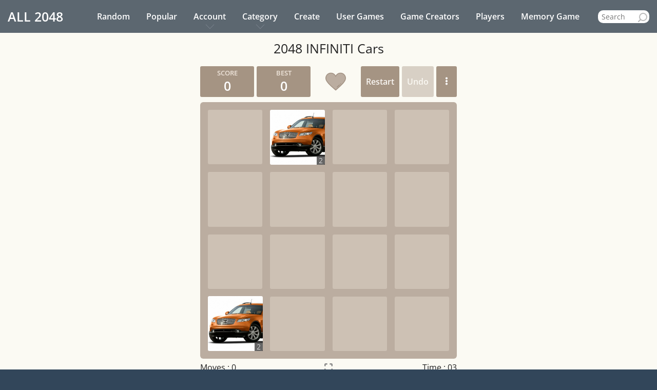

--- FILE ---
content_type: text/html; charset=UTF-8
request_url: https://all2048.com/infiniti-cars
body_size: 8411
content:
<!doctype html> <html lang="en"> <head> <meta charset="utf-8"> <meta name="viewport" content="width=device-width, initial-scale=1"> <meta name="csrf-token" content="Dxp6JMDjv9zDi66HSufn6O34osPn2AYYJSUy7Yum"> <title>2048 INFINITI Cars</title> <meta name="description" content="Play 2048 INFINITI Cars online with sound effects and UNDO feature. Use your arrow keys to move the tiles. When two tiles with the same image of INFINITI Cars touch, they get promoted!"> <meta name="keywords" content="2048 INFINITI Cars, INFINITI Cars, 2048, 2048 game"> <meta property="og:title" content="2048 INFINITI Cars"> <meta property="og:description" content="Play 2048 INFINITI Cars online with sound effects and UNDO feature. Use your arrow keys to move the tiles. When two tiles with the same image of INFINITI Cars touch, they get promoted!"> <meta property="og:url" content="https://all2048.com/infiniti-cars"> <meta property="og:type" content="website"> <meta property="og:image" content="https://all2048.com/media-files/games/133/infiniti-cars/ct689b59bd746b8.jpg"> <meta name="twitter:site" content="@all2048" /> <meta name="twitter:url" content="https://all2048.com/infiniti-cars" /> <meta name="twitter:title" content="2048 INFINITI Cars" /> <meta name="twitter:description" content="Play 2048 INFINITI Cars online with sound effects and UNDO feature. Use your arrow keys to move the tiles. When two tiles with the same image of INFINITI Cars touch, they get promoted!" /> <meta name="twitter:image" content="https://all2048.com/media-files/games/133/infiniti-cars/ct689b59bd746b8.jpg" /> <meta name="twitter:card" content="summary" /> <meta name="twitter:creator" content="@all2048" /> <link rel="canonical" href="https://all2048.com/infiniti-cars"> <link rel='shortcut icon' type='image/x-icon' href="https://all2048.com/assets/img/favicon.ico"> <style> @media(min-width:768px) { .header, .header-menu > ul > li > a { height: 64px; } } @media(max-width:767px) { .header{ height: 57px; } } </style> <link rel="stylesheet" href="https://all2048.com/assets/css/app.css?v=99"> <script type="application/ld+json"> [ { "@context":"https://schema.org", "@type":"SoftwareApplication", "name":"2048 INFINITI Cars", "url":"https://all2048.com/infiniti-cars", "description":"Play 2048 INFINITI Cars online with sound effects and UNDO feature. Use your arrow keys to move the tiles. When two tiles with the same image of INFINITI Cars touch, they get promoted!", "image":"https://all2048.com/media-files/games/133/infiniti-cars/ct689b59bd746b8.jpg", "inLanguage":"en-US", "author":{ "@type":"Organization", "name":"ALL 2048" }, "applicationCategory":"GameApplication", "operatingSystem":"any", "aggregateRating":{ "@type":"AggregateRating", "worstRating":1, "bestRating":5, "ratingValue":"4.15", "ratingCount":"11" }, "offers":{ "@type":"Offer", "category":"free", "price":0, "priceCurrency":"USD" }, "potentialAction":[ { "@type":"PlayAction", "name": "Play Game", "target":[ "https://all2048.com/infiniti-cars" ] } ] }, { "@context":"https://schema.org", "@type":"BreadcrumbList", "itemListElement":[ { "@type":"ListItem", "position":1, "name":"2048 INFINITI Cars", "item":"https://all2048.com/infiniti-cars" } ] }, { "@context":"https://schema.org", "@type":"WebSite", "url":"https://all2048.com", "name":"ALL 2048", "description":"Play 2048 games online", "potentialAction":[ { "@type":"SearchAction", "target":{ "@type":"EntryPoint", "urlTemplate":"https://all2048.com/search?query={search_term_string}" }, "query-input":"required name=search_term_string" } ], "inLanguage":"en-US" } ] </script> <script async src="https://pagead2.googlesyndication.com/pagead/js/adsbygoogle.js?client=ca-pub-9536735094240274" crossorigin="anonymous"></script> <style> @font-face {font-family: 'Open Sans';font-style: normal;font-weight: 300;font-stretch: 100%;src: url(https://fonts.gstatic.com/s/opensans/v40/memvYaGs126MiZpBA-UvWbX2vVnXBbObj2OVTSKmu1aB.woff2) format('woff2');unicode-range: U+0460-052F, U+1C80-1C88, U+20B4, U+2DE0-2DFF, U+A640-A69F, U+FE2E-FE2F;}@font-face {font-family: 'Open Sans';font-style: normal;font-weight: 300;font-stretch: 100%;src: url(https://fonts.gstatic.com/s/opensans/v40/memvYaGs126MiZpBA-UvWbX2vVnXBbObj2OVTSumu1aB.woff2) format('woff2');unicode-range: U+0301, U+0400-045F, U+0490-0491, U+04B0-04B1, U+2116;}@font-face {font-family: 'Open Sans';font-style: normal;font-weight: 300;font-stretch: 100%;src: url(https://fonts.gstatic.com/s/opensans/v40/memvYaGs126MiZpBA-UvWbX2vVnXBbObj2OVTSOmu1aB.woff2) format('woff2');unicode-range: U+1F00-1FFF;}@font-face {font-family: 'Open Sans';font-style: normal;font-weight: 300;font-stretch: 100%;src: url(https://fonts.gstatic.com/s/opensans/v40/memvYaGs126MiZpBA-UvWbX2vVnXBbObj2OVTSymu1aB.woff2) format('woff2');unicode-range: U+0370-0377, U+037A-037F, U+0384-038A, U+038C, U+038E-03A1, U+03A3-03FF;}@font-face {font-family: 'Open Sans';font-style: normal;font-weight: 300;font-stretch: 100%;src: url(https://fonts.gstatic.com/s/opensans/v40/memvYaGs126MiZpBA-UvWbX2vVnXBbObj2OVTS2mu1aB.woff2) format('woff2');unicode-range: U+0590-05FF, U+200C-2010, U+20AA, U+25CC, U+FB1D-FB4F;}@font-face {font-family: 'Open Sans';font-style: normal;font-weight: 300;font-stretch: 100%;src: url(https://fonts.gstatic.com/s/opensans/v40/memvYaGs126MiZpBA-UvWbX2vVnXBbObj2OVTVOmu1aB.woff2) format('woff2');unicode-range: U+0302-0303, U+0305, U+0307-0308, U+0330, U+0391-03A1, U+03A3-03A9, U+03B1-03C9, U+03D1, U+03D5-03D6, U+03F0-03F1, U+03F4-03F5, U+2034-2037, U+2057, U+20D0-20DC, U+20E1, U+20E5-20EF, U+2102, U+210A-210E, U+2110-2112, U+2115, U+2119-211D, U+2124, U+2128, U+212C-212D, U+212F-2131, U+2133-2138, U+213C-2140, U+2145-2149, U+2190, U+2192, U+2194-21AE, U+21B0-21E5, U+21F1-21F2, U+21F4-2211, U+2213-2214, U+2216-22FF, U+2308-230B, U+2310, U+2319, U+231C-2321, U+2336-237A, U+237C, U+2395, U+239B-23B6, U+23D0, U+23DC-23E1, U+2474-2475, U+25AF, U+25B3, U+25B7, U+25BD, U+25C1, U+25CA, U+25CC, U+25FB, U+266D-266F, U+27C0-27FF, U+2900-2AFF, U+2B0E-2B11, U+2B30-2B4C, U+2BFE, U+FF5B, U+FF5D, U+1D400-1D7FF, U+1EE00-1EEFF;}@font-face {font-family: 'Open Sans';font-style: normal;font-weight: 300;font-stretch: 100%;src: url(https://fonts.gstatic.com/s/opensans/v40/memvYaGs126MiZpBA-UvWbX2vVnXBbObj2OVTUGmu1aB.woff2) format('woff2');unicode-range: U+0001-000C, U+000E-001F, U+007F-009F, U+20DD-20E0, U+20E2-20E4, U+2150-218F, U+2190, U+2192, U+2194-2199, U+21AF, U+21E6-21F0, U+21F3, U+2218-2219, U+2299, U+22C4-22C6, U+2300-243F, U+2440-244A, U+2460-24FF, U+25A0-27BF, U+2800-28FF, U+2921-2922, U+2981, U+29BF, U+29EB, U+2B00-2BFF, U+4DC0-4DFF, U+FFF9-FFFB, U+10140-1018E, U+10190-1019C, U+101A0, U+101D0-101FD, U+102E0-102FB, U+10E60-10E7E, U+1D2C0-1D2D3, U+1D2E0-1D37F, U+1F000-1F0FF, U+1F100-1F1AD, U+1F1E6-1F1FF, U+1F30D-1F30F, U+1F315, U+1F31C, U+1F31E, U+1F320-1F32C, U+1F336, U+1F378, U+1F37D, U+1F382, U+1F393-1F39F, U+1F3A7-1F3A8, U+1F3AC-1F3AF, U+1F3C2, U+1F3C4-1F3C6, U+1F3CA-1F3CE, U+1F3D4-1F3E0, U+1F3ED, U+1F3F1-1F3F3, U+1F3F5-1F3F7, U+1F408, U+1F415, U+1F41F, U+1F426, U+1F43F, U+1F441-1F442, U+1F444, U+1F446-1F449, U+1F44C-1F44E, U+1F453, U+1F46A, U+1F47D, U+1F4A3, U+1F4B0, U+1F4B3, U+1F4B9, U+1F4BB, U+1F4BF, U+1F4C8-1F4CB, U+1F4D6, U+1F4DA, U+1F4DF, U+1F4E3-1F4E6, U+1F4EA-1F4ED, U+1F4F7, U+1F4F9-1F4FB, U+1F4FD-1F4FE, U+1F503, U+1F507-1F50B, U+1F50D, U+1F512-1F513, U+1F53E-1F54A, U+1F54F-1F5FA, U+1F610, U+1F650-1F67F, U+1F687, U+1F68D, U+1F691, U+1F694, U+1F698, U+1F6AD, U+1F6B2, U+1F6B9-1F6BA, U+1F6BC, U+1F6C6-1F6CF, U+1F6D3-1F6D7, U+1F6E0-1F6EA, U+1F6F0-1F6F3, U+1F6F7-1F6FC, U+1F700-1F7FF, U+1F800-1F80B, U+1F810-1F847, U+1F850-1F859, U+1F860-1F887, U+1F890-1F8AD, U+1F8B0-1F8B1, U+1F900-1F90B, U+1F93B, U+1F946, U+1F984, U+1F996, U+1F9E9, U+1FA00-1FA6F, U+1FA70-1FA7C, U+1FA80-1FA88, U+1FA90-1FABD, U+1FABF-1FAC5, U+1FACE-1FADB, U+1FAE0-1FAE8, U+1FAF0-1FAF8, U+1FB00-1FBFF;}@font-face {font-family: 'Open Sans';font-style: normal;font-weight: 300;font-stretch: 100%;src: url(https://fonts.gstatic.com/s/opensans/v40/memvYaGs126MiZpBA-UvWbX2vVnXBbObj2OVTSCmu1aB.woff2) format('woff2');unicode-range: U+0102-0103, U+0110-0111, U+0128-0129, U+0168-0169, U+01A0-01A1, U+01AF-01B0, U+0300-0301, U+0303-0304, U+0308-0309, U+0323, U+0329, U+1EA0-1EF9, U+20AB;}@font-face {font-family: 'Open Sans';font-style: normal;font-weight: 300;font-stretch: 100%;src: url(https://fonts.gstatic.com/s/opensans/v40/memvYaGs126MiZpBA-UvWbX2vVnXBbObj2OVTSGmu1aB.woff2) format('woff2');unicode-range: U+0100-02AF, U+0304, U+0308, U+0329, U+1E00-1E9F, U+1EF2-1EFF, U+2020, U+20A0-20AB, U+20AD-20C0, U+2113, U+2C60-2C7F, U+A720-A7FF;}@font-face {font-family: 'Open Sans';font-style: normal;font-weight: 300;font-stretch: 100%;src: url(https://fonts.gstatic.com/s/opensans/v40/memvYaGs126MiZpBA-UvWbX2vVnXBbObj2OVTS-muw.woff2) format('woff2');unicode-range: U+0000-00FF, U+0131, U+0152-0153, U+02BB-02BC, U+02C6, U+02DA, U+02DC, U+0304, U+0308, U+0329, U+2000-206F, U+2074, U+20AC, U+2122, U+2191, U+2193, U+2212, U+2215, U+FEFF, U+FFFD;}@font-face {font-family: 'Open Sans';font-style: normal;font-weight: 400;font-stretch: 100%;src: url(https://fonts.gstatic.com/s/opensans/v40/memvYaGs126MiZpBA-UvWbX2vVnXBbObj2OVTSKmu1aB.woff2) format('woff2');unicode-range: U+0460-052F, U+1C80-1C88, U+20B4, U+2DE0-2DFF, U+A640-A69F, U+FE2E-FE2F;}@font-face {font-family: 'Open Sans';font-style: normal;font-weight: 400;font-stretch: 100%;src: url(https://fonts.gstatic.com/s/opensans/v40/memvYaGs126MiZpBA-UvWbX2vVnXBbObj2OVTSumu1aB.woff2) format('woff2');unicode-range: U+0301, U+0400-045F, U+0490-0491, U+04B0-04B1, U+2116;}@font-face {font-family: 'Open Sans';font-style: normal;font-weight: 400;font-stretch: 100%;src: url(https://fonts.gstatic.com/s/opensans/v40/memvYaGs126MiZpBA-UvWbX2vVnXBbObj2OVTSOmu1aB.woff2) format('woff2');unicode-range: U+1F00-1FFF;}@font-face {font-family: 'Open Sans';font-style: normal;font-weight: 400;font-stretch: 100%;src: url(https://fonts.gstatic.com/s/opensans/v40/memvYaGs126MiZpBA-UvWbX2vVnXBbObj2OVTSymu1aB.woff2) format('woff2');unicode-range: U+0370-0377, U+037A-037F, U+0384-038A, U+038C, U+038E-03A1, U+03A3-03FF;}@font-face {font-family: 'Open Sans';font-style: normal;font-weight: 400;font-stretch: 100%;src: url(https://fonts.gstatic.com/s/opensans/v40/memvYaGs126MiZpBA-UvWbX2vVnXBbObj2OVTS2mu1aB.woff2) format('woff2');unicode-range: U+0590-05FF, U+200C-2010, U+20AA, U+25CC, U+FB1D-FB4F;}@font-face {font-family: 'Open Sans';font-style: normal;font-weight: 400;font-stretch: 100%;src: url(https://fonts.gstatic.com/s/opensans/v40/memvYaGs126MiZpBA-UvWbX2vVnXBbObj2OVTVOmu1aB.woff2) format('woff2');unicode-range: U+0302-0303, U+0305, U+0307-0308, U+0330, U+0391-03A1, U+03A3-03A9, U+03B1-03C9, U+03D1, U+03D5-03D6, U+03F0-03F1, U+03F4-03F5, U+2034-2037, U+2057, U+20D0-20DC, U+20E1, U+20E5-20EF, U+2102, U+210A-210E, U+2110-2112, U+2115, U+2119-211D, U+2124, U+2128, U+212C-212D, U+212F-2131, U+2133-2138, U+213C-2140, U+2145-2149, U+2190, U+2192, U+2194-21AE, U+21B0-21E5, U+21F1-21F2, U+21F4-2211, U+2213-2214, U+2216-22FF, U+2308-230B, U+2310, U+2319, U+231C-2321, U+2336-237A, U+237C, U+2395, U+239B-23B6, U+23D0, U+23DC-23E1, U+2474-2475, U+25AF, U+25B3, U+25B7, U+25BD, U+25C1, U+25CA, U+25CC, U+25FB, U+266D-266F, U+27C0-27FF, U+2900-2AFF, U+2B0E-2B11, U+2B30-2B4C, U+2BFE, U+FF5B, U+FF5D, U+1D400-1D7FF, U+1EE00-1EEFF;}@font-face {font-family: 'Open Sans';font-style: normal;font-weight: 400;font-stretch: 100%;src: url(https://fonts.gstatic.com/s/opensans/v40/memvYaGs126MiZpBA-UvWbX2vVnXBbObj2OVTUGmu1aB.woff2) format('woff2');unicode-range: U+0001-000C, U+000E-001F, U+007F-009F, U+20DD-20E0, U+20E2-20E4, U+2150-218F, U+2190, U+2192, U+2194-2199, U+21AF, U+21E6-21F0, U+21F3, U+2218-2219, U+2299, U+22C4-22C6, U+2300-243F, U+2440-244A, U+2460-24FF, U+25A0-27BF, U+2800-28FF, U+2921-2922, U+2981, U+29BF, U+29EB, U+2B00-2BFF, U+4DC0-4DFF, U+FFF9-FFFB, U+10140-1018E, U+10190-1019C, U+101A0, U+101D0-101FD, U+102E0-102FB, U+10E60-10E7E, U+1D2C0-1D2D3, U+1D2E0-1D37F, U+1F000-1F0FF, U+1F100-1F1AD, U+1F1E6-1F1FF, U+1F30D-1F30F, U+1F315, U+1F31C, U+1F31E, U+1F320-1F32C, U+1F336, U+1F378, U+1F37D, U+1F382, U+1F393-1F39F, U+1F3A7-1F3A8, U+1F3AC-1F3AF, U+1F3C2, U+1F3C4-1F3C6, U+1F3CA-1F3CE, U+1F3D4-1F3E0, U+1F3ED, U+1F3F1-1F3F3, U+1F3F5-1F3F7, U+1F408, U+1F415, U+1F41F, U+1F426, U+1F43F, U+1F441-1F442, U+1F444, U+1F446-1F449, U+1F44C-1F44E, U+1F453, U+1F46A, U+1F47D, U+1F4A3, U+1F4B0, U+1F4B3, U+1F4B9, U+1F4BB, U+1F4BF, U+1F4C8-1F4CB, U+1F4D6, U+1F4DA, U+1F4DF, U+1F4E3-1F4E6, U+1F4EA-1F4ED, U+1F4F7, U+1F4F9-1F4FB, U+1F4FD-1F4FE, U+1F503, U+1F507-1F50B, U+1F50D, U+1F512-1F513, U+1F53E-1F54A, U+1F54F-1F5FA, U+1F610, U+1F650-1F67F, U+1F687, U+1F68D, U+1F691, U+1F694, U+1F698, U+1F6AD, U+1F6B2, U+1F6B9-1F6BA, U+1F6BC, U+1F6C6-1F6CF, U+1F6D3-1F6D7, U+1F6E0-1F6EA, U+1F6F0-1F6F3, U+1F6F7-1F6FC, U+1F700-1F7FF, U+1F800-1F80B, U+1F810-1F847, U+1F850-1F859, U+1F860-1F887, U+1F890-1F8AD, U+1F8B0-1F8B1, U+1F900-1F90B, U+1F93B, U+1F946, U+1F984, U+1F996, U+1F9E9, U+1FA00-1FA6F, U+1FA70-1FA7C, U+1FA80-1FA88, U+1FA90-1FABD, U+1FABF-1FAC5, U+1FACE-1FADB, U+1FAE0-1FAE8, U+1FAF0-1FAF8, U+1FB00-1FBFF;}@font-face {font-family: 'Open Sans';font-style: normal;font-weight: 400;font-stretch: 100%;src: url(https://fonts.gstatic.com/s/opensans/v40/memvYaGs126MiZpBA-UvWbX2vVnXBbObj2OVTSCmu1aB.woff2) format('woff2');unicode-range: U+0102-0103, U+0110-0111, U+0128-0129, U+0168-0169, U+01A0-01A1, U+01AF-01B0, U+0300-0301, U+0303-0304, U+0308-0309, U+0323, U+0329, U+1EA0-1EF9, U+20AB;}@font-face {font-family: 'Open Sans';font-style: normal;font-weight: 400;font-stretch: 100%;src: url(https://fonts.gstatic.com/s/opensans/v40/memvYaGs126MiZpBA-UvWbX2vVnXBbObj2OVTSGmu1aB.woff2) format('woff2');unicode-range: U+0100-02AF, U+0304, U+0308, U+0329, U+1E00-1E9F, U+1EF2-1EFF, U+2020, U+20A0-20AB, U+20AD-20C0, U+2113, U+2C60-2C7F, U+A720-A7FF;}@font-face {font-family: 'Open Sans';font-style: normal;font-weight: 400;font-stretch: 100%;src: url(https://fonts.gstatic.com/s/opensans/v40/memvYaGs126MiZpBA-UvWbX2vVnXBbObj2OVTS-muw.woff2) format('woff2');unicode-range: U+0000-00FF, U+0131, U+0152-0153, U+02BB-02BC, U+02C6, U+02DA, U+02DC, U+0304, U+0308, U+0329, U+2000-206F, U+2074, U+20AC, U+2122, U+2191, U+2193, U+2212, U+2215, U+FEFF, U+FFFD;}@font-face {font-family: 'Open Sans';font-style: normal;font-weight: 600;font-stretch: 100%;src: url(https://fonts.gstatic.com/s/opensans/v40/memvYaGs126MiZpBA-UvWbX2vVnXBbObj2OVTSKmu1aB.woff2) format('woff2');unicode-range: U+0460-052F, U+1C80-1C88, U+20B4, U+2DE0-2DFF, U+A640-A69F, U+FE2E-FE2F;}@font-face {font-family: 'Open Sans';font-style: normal;font-weight: 600;font-stretch: 100%;src: url(https://fonts.gstatic.com/s/opensans/v40/memvYaGs126MiZpBA-UvWbX2vVnXBbObj2OVTSumu1aB.woff2) format('woff2');unicode-range: U+0301, U+0400-045F, U+0490-0491, U+04B0-04B1, U+2116;}@font-face {font-family: 'Open Sans';font-style: normal;font-weight: 600;font-stretch: 100%;src: url(https://fonts.gstatic.com/s/opensans/v40/memvYaGs126MiZpBA-UvWbX2vVnXBbObj2OVTSOmu1aB.woff2) format('woff2');unicode-range: U+1F00-1FFF;}@font-face {font-family: 'Open Sans';font-style: normal;font-weight: 600;font-stretch: 100%;src: url(https://fonts.gstatic.com/s/opensans/v40/memvYaGs126MiZpBA-UvWbX2vVnXBbObj2OVTSymu1aB.woff2) format('woff2');unicode-range: U+0370-0377, U+037A-037F, U+0384-038A, U+038C, U+038E-03A1, U+03A3-03FF;}@font-face {font-family: 'Open Sans';font-style: normal;font-weight: 600;font-stretch: 100%;src: url(https://fonts.gstatic.com/s/opensans/v40/memvYaGs126MiZpBA-UvWbX2vVnXBbObj2OVTS2mu1aB.woff2) format('woff2');unicode-range: U+0590-05FF, U+200C-2010, U+20AA, U+25CC, U+FB1D-FB4F;}@font-face {font-family: 'Open Sans';font-style: normal;font-weight: 600;font-stretch: 100%;src: url(https://fonts.gstatic.com/s/opensans/v40/memvYaGs126MiZpBA-UvWbX2vVnXBbObj2OVTVOmu1aB.woff2) format('woff2');unicode-range: U+0302-0303, U+0305, U+0307-0308, U+0330, U+0391-03A1, U+03A3-03A9, U+03B1-03C9, U+03D1, U+03D5-03D6, U+03F0-03F1, U+03F4-03F5, U+2034-2037, U+2057, U+20D0-20DC, U+20E1, U+20E5-20EF, U+2102, U+210A-210E, U+2110-2112, U+2115, U+2119-211D, U+2124, U+2128, U+212C-212D, U+212F-2131, U+2133-2138, U+213C-2140, U+2145-2149, U+2190, U+2192, U+2194-21AE, U+21B0-21E5, U+21F1-21F2, U+21F4-2211, U+2213-2214, U+2216-22FF, U+2308-230B, U+2310, U+2319, U+231C-2321, U+2336-237A, U+237C, U+2395, U+239B-23B6, U+23D0, U+23DC-23E1, U+2474-2475, U+25AF, U+25B3, U+25B7, U+25BD, U+25C1, U+25CA, U+25CC, U+25FB, U+266D-266F, U+27C0-27FF, U+2900-2AFF, U+2B0E-2B11, U+2B30-2B4C, U+2BFE, U+FF5B, U+FF5D, U+1D400-1D7FF, U+1EE00-1EEFF;}@font-face {font-family: 'Open Sans';font-style: normal;font-weight: 600;font-stretch: 100%;src: url(https://fonts.gstatic.com/s/opensans/v40/memvYaGs126MiZpBA-UvWbX2vVnXBbObj2OVTUGmu1aB.woff2) format('woff2');unicode-range: U+0001-000C, U+000E-001F, U+007F-009F, U+20DD-20E0, U+20E2-20E4, U+2150-218F, U+2190, U+2192, U+2194-2199, U+21AF, U+21E6-21F0, U+21F3, U+2218-2219, U+2299, U+22C4-22C6, U+2300-243F, U+2440-244A, U+2460-24FF, U+25A0-27BF, U+2800-28FF, U+2921-2922, U+2981, U+29BF, U+29EB, U+2B00-2BFF, U+4DC0-4DFF, U+FFF9-FFFB, U+10140-1018E, U+10190-1019C, U+101A0, U+101D0-101FD, U+102E0-102FB, U+10E60-10E7E, U+1D2C0-1D2D3, U+1D2E0-1D37F, U+1F000-1F0FF, U+1F100-1F1AD, U+1F1E6-1F1FF, U+1F30D-1F30F, U+1F315, U+1F31C, U+1F31E, U+1F320-1F32C, U+1F336, U+1F378, U+1F37D, U+1F382, U+1F393-1F39F, U+1F3A7-1F3A8, U+1F3AC-1F3AF, U+1F3C2, U+1F3C4-1F3C6, U+1F3CA-1F3CE, U+1F3D4-1F3E0, U+1F3ED, U+1F3F1-1F3F3, U+1F3F5-1F3F7, U+1F408, U+1F415, U+1F41F, U+1F426, U+1F43F, U+1F441-1F442, U+1F444, U+1F446-1F449, U+1F44C-1F44E, U+1F453, U+1F46A, U+1F47D, U+1F4A3, U+1F4B0, U+1F4B3, U+1F4B9, U+1F4BB, U+1F4BF, U+1F4C8-1F4CB, U+1F4D6, U+1F4DA, U+1F4DF, U+1F4E3-1F4E6, U+1F4EA-1F4ED, U+1F4F7, U+1F4F9-1F4FB, U+1F4FD-1F4FE, U+1F503, U+1F507-1F50B, U+1F50D, U+1F512-1F513, U+1F53E-1F54A, U+1F54F-1F5FA, U+1F610, U+1F650-1F67F, U+1F687, U+1F68D, U+1F691, U+1F694, U+1F698, U+1F6AD, U+1F6B2, U+1F6B9-1F6BA, U+1F6BC, U+1F6C6-1F6CF, U+1F6D3-1F6D7, U+1F6E0-1F6EA, U+1F6F0-1F6F3, U+1F6F7-1F6FC, U+1F700-1F7FF, U+1F800-1F80B, U+1F810-1F847, U+1F850-1F859, U+1F860-1F887, U+1F890-1F8AD, U+1F8B0-1F8B1, U+1F900-1F90B, U+1F93B, U+1F946, U+1F984, U+1F996, U+1F9E9, U+1FA00-1FA6F, U+1FA70-1FA7C, U+1FA80-1FA88, U+1FA90-1FABD, U+1FABF-1FAC5, U+1FACE-1FADB, U+1FAE0-1FAE8, U+1FAF0-1FAF8, U+1FB00-1FBFF;}@font-face {font-family: 'Open Sans';font-style: normal;font-weight: 600;font-stretch: 100%;src: url(https://fonts.gstatic.com/s/opensans/v40/memvYaGs126MiZpBA-UvWbX2vVnXBbObj2OVTSCmu1aB.woff2) format('woff2');unicode-range: U+0102-0103, U+0110-0111, U+0128-0129, U+0168-0169, U+01A0-01A1, U+01AF-01B0, U+0300-0301, U+0303-0304, U+0308-0309, U+0323, U+0329, U+1EA0-1EF9, U+20AB;}@font-face {font-family: 'Open Sans';font-style: normal;font-weight: 600;font-stretch: 100%;src: url(https://fonts.gstatic.com/s/opensans/v40/memvYaGs126MiZpBA-UvWbX2vVnXBbObj2OVTSGmu1aB.woff2) format('woff2');unicode-range: U+0100-02AF, U+0304, U+0308, U+0329, U+1E00-1E9F, U+1EF2-1EFF, U+2020, U+20A0-20AB, U+20AD-20C0, U+2113, U+2C60-2C7F, U+A720-A7FF;}@font-face {font-family: 'Open Sans';font-style: normal;font-weight: 600;font-stretch: 100%;src: url(https://fonts.gstatic.com/s/opensans/v40/memvYaGs126MiZpBA-UvWbX2vVnXBbObj2OVTS-muw.woff2) format('woff2');unicode-range: U+0000-00FF, U+0131, U+0152-0153, U+02BB-02BC, U+02C6, U+02DA, U+02DC, U+0304, U+0308, U+0329, U+2000-206F, U+2074, U+20AC, U+2122, U+2191, U+2193, U+2212, U+2215, U+FEFF, U+FFFD;} </style> </head> <body> <header class="header" id="headerContent"> <div class="header-inner"> <div class="logo" id="logoAnchor"> <a href="https://all2048.com"><span>ALL</span> <strong>2048</strong></a> </div> <div class="header-nav-wrapper" id="headerNavWrapper"> <nav id="headerNav" class="header-menu vertical-menu-close"> <ul class="nav-menu list-unstyled"> <li><a href="https://all2048.com/random-2048">Random <span class="hod">Game</span></a></li> <li><a href="https://all2048.com/popular-games">Popular <span class="hod">2048 Games</span></a></li> <li class="has-dropdown"> <a href="javascript:void(0);" role="button" onclick="dropDown(this)">Account</a> <ul> <li><a href="https://all2048.com/login">Login</a></li> <li><a href="https://all2048.com/register">Register</a></li> </ul> </li> <li class="has-dropdown"> <a href="javascript:void(0);" role="button" onclick="dropDown(this)">Category</a> <ul> <li> <a href="https://all2048.com/category/aesthetics">Aesthetics</a> </li> <li class="has-subcategory "> <a href="https://all2048.com/category/animal">Animal</a> <span class="child-indicator noselect" role="button" onclick="dropDown(this)">+</span> <ul> <li> <a href="https://all2048.com/category/cat">Cat</a> </li> <li> <a href="https://all2048.com/category/dog">Dog</a> </li> </ul> </li> <li> <a href="https://all2048.com/category/brands">Brands</a> </li> <li class="has-subcategory "> <a href="https://all2048.com/category/celebrity">Celebrity</a> <span class="child-indicator noselect" role="button" onclick="dropDown(this)">+</span> <ul> <li> <a href="https://all2048.com/category/actor">Actor</a> </li> <li> <a href="https://all2048.com/category/band">Band</a> </li> <li> <a href="https://all2048.com/category/player">Player</a> </li> <li> <a href="https://all2048.com/category/rapper">Rapper</a> </li> <li> <a href="https://all2048.com/category/singer">Singer</a> </li> <li> <a href="https://all2048.com/category/tiktoker">Tiktoker</a> </li> </ul> </li> <li class="has-subcategory "> <a href="https://all2048.com/category/characters">Characters</a> <span class="child-indicator noselect" role="button" onclick="dropDown(this)">+</span> <ul> <li> <a href="https://all2048.com/category/anime-characters">Anime Characters</a> </li> <li> <a href="https://all2048.com/category/fictional-characters">Fictional Characters</a> </li> </ul> </li> <li> <a href="https://all2048.com/category/fashion">Fashion</a> </li> <li class="has-subcategory "> <a href="https://all2048.com/category/food">Food</a> <span class="child-indicator noselect" role="button" onclick="dropDown(this)">+</span> <ul> <li> <a href="https://all2048.com/category/cake">Cake</a> </li> <li> <a href="https://all2048.com/category/fruit">Fruit</a> </li> </ul> </li> <li> <a href="https://all2048.com/category/games">Games</a> </li> <li> <a href="https://all2048.com/category/movie">Movie</a> </li> <li> <a href="https://all2048.com/category/tv-programs">TV Programs</a> </li> </ul> </li> <li><a href="https://all2048.com/create-a-2048-game">Create <span class="mit-create-a-game">a 2048 game</span></a></li> <li><a href="https://all2048.com/user-games">User Games</a></li> <li><a href="https://all2048.com/top-game-creators">Game Creators</a></li> <li><a href="https://all2048.com/players">Players</a></li> <li><a href="https://all2048.com/memory-game">Memory Game</a></li> </ul> <ul class="more-links-ul"> <li class="has-dropdown"> <a href="javascript:void(0);" role="button" onclick="dropDown(this)">More</a> <ul class="more-links"> </ul> </li> </ul> <ul class="search-form-ul"> <li class="li-search-form"> <div class="search-form"> <input name="query" type="text" placeholder="Search" autocomplete="off" spellcheck="false" id="searchInput" onfocusin="showLivesearch()" required> <ul class="livesearch" id="livesearch"> <li> <p>Type to get suggestions</p> </li> </ul> </div> </li> </ul> </nav> </div> <div class="burgWrapper" id="burgWrapper"><div id="burgIcon" class="burg"></div></div> </div> </header> <div class="content-wrapper" id="contentWrapper" onclick="hideLivesearch()"> <div class="content game-single" id="content"> <div class="container-fluid title-container"> <h1 class="title">2048 INFINITI Cars</h1> </div> <div class="game-content-wrapper"> <div class="game-content noselect" id="gameContent"> <div class="game-container-wrapper game-type-custom" id="gameContainerWrapper"> <div class="game-top"> <div class="heading"> <div class="scores-container"> <div class="score-container">0</div> <div class="best-container" id="btnGameToStats">0</div> </div> </div> <div class="above-game"> <div class="buttons"> <a class="restart-button-trigger" id="restartBtnTrigger" role="button">Restart</a> <a href="javascript:void(0);" class="undo-button" role="button" id="btnUndo">Undo</a> <div href="javascript:void(0);" class="game-menu-button" role="button" id="btnGameMenu"> <img src="https://all2048.com/img/icon-game-menu.svg" alt="Menu"> <div> <ul> <li> <span> <img src="https://all2048.com/img/grid-dark.svg" alt="Grid Size"> Grid Size: </span> <ul> <li><a href="https://all2048.com/infiniti-cars" data-href="https://all2048.com/infiniti-cars" id="gSizeBtn4">4 x 4</a></li> <li><a href="?size=5" data-href="?size=5" id="gSizeBtn5">5 x 5</a></li> <li><a href="?size=6" data-href="?size=6" id="gSizeBtn6">6 x 6</a></li> </ul> </li> <li> <a href="javascript:void(0);" id="scoresBtn"> <img src="https://all2048.com/img/rank-dark.svg" alt="Show Scores"> Show Scores </a> </li> <li> <a href="javascript:void(0);" id="fullscreenStartTrigger"> <img src="https://all2048.com/img/fullscreen-dark.svg" alt="Fullscreen"> Fullscreen </a> </li> <li> <a href="javascript:void(0);" id="settingsModalTrigger"> <img src="https://all2048.com/img/settings-dark.svg" alt="Settings"> Settings </a> </li> </ul> </div> </div> </div> <div class="favorite-icon" id="favoriteIcon" role="button"></div> </div> </div> <div class="game-container gs-4"> <div class="game-message"> <p></p> <div class="lower"> <a class="keep-playing-button" role="button" style="display:none">Keep going</a> <div class="score-sharing">&nbsp;</div> <a class="retry-button" role="button">Play again</a> </div> </div> <div class="grid-container"> <div class="grid-row"> <div class="grid-cell"></div> <div class="grid-cell"></div> <div class="grid-cell"></div> <div class="grid-cell"></div> </div> <div class="grid-row"> <div class="grid-cell"></div> <div class="grid-cell"></div> <div class="grid-cell"></div> <div class="grid-cell"></div> </div> <div class="grid-row"> <div class="grid-cell"></div> <div class="grid-cell"></div> <div class="grid-cell"></div> <div class="grid-cell"></div> </div> <div class="grid-row"> <div class="grid-cell"></div> <div class="grid-cell"></div> <div class="grid-cell"></div> <div class="grid-cell"></div> </div> </div> <div class="tile-container"> </div> </div> <div class="game-footer"> <div> <span>Moves : </span><span id="moveCount">0</span> </div> <div> <span class="fullscreen-toggle-btn" id="fullscreenToggleBtn" title="Full Screen" role="button"></span> </div> <div> <span id="timer">&nbsp;</span> </div> </div> <div class="settings-modal" id="settingsModal"> <div class="settings-modal-content"> <div class="settings-modal-content-inner"> <div class="settings-modal-header"> <p>Settings <span class="settings-modal-close">&times;</span></p> </div> <div class="settings-modal-body"> <div class="settings-item settings-bg-2"> <div class="settings-item-left"> <p>Night mode</p> </div> <div class="settings-item-right settings-off"> <p><a href="javascript:void(0);" role="button" id="btnThemeSettings">OFF</a></p> </div> </div> <div class="settings-item settings-bg-1"> <div class="settings-item-left"> <p>Game sound</p> </div> <div class="settings-item-right settings-on"> <p><a href="javascript:void(0);" role="button" id="btnSoundSettings">OFF</a></p> </div> </div> <div class="settings-item settings-bg-2"> <div class="settings-item-left"> <p>Tile numbers</p> </div> <div class="settings-item-right settings-on"> <p><a href="javascript:void(0);" role="button" id="btnTvSettings">Visible</a></p> </div> </div> <div class="settings-item settings-bg-1"> <div class="settings-item-left"> <p>Reset settings</p> </div> <div class="settings-item-right settings-off"> <p><a href="javascript:void(0);" role="button" id="resetBtnTrigger">Reset</a></p> </div> </div> <div class="settings-item settings-bg-2"> <div class="settings-item-left"> <p>Clear game data</p> </div> <div class="settings-item-right settings-off"> <p><a href="javascript:void(0);" role="button" id="clearBtnTrigger">Clear</a></p> </div> </div> </div> </div> </div> </div> </div> </div> <div class="game-sidebar game-sidebar-left"> <style> .ad_gsl_160x600 { display:inline-block;width:160px;height:600px; } @media (max-width: 991px) { .ad_gsl_160x600 { display: none; } } </style> <ins class="adsbygoogle ad_gsl_160x600" data-ad-client="ca-pub-9536735094240274" data-ad-slot="4504840774"></ins> <script> (adsbygoogle = window.adsbygoogle || []).push({}); </script> </div> <div class="game-sidebar game-sidebar-right"> <style> .ad_gsr_160x600 { display:inline-block;width:160px;height:600px; } @media (max-width: 991px) { .ad_gsr_160x600 { display: none; } } </style> <ins class="adsbygoogle ad_gsr_160x600" data-ad-client="ca-pub-9536735094240274" data-ad-slot="3993704887"></ins> <script> (adsbygoogle = window.adsbygoogle || []).push({}); </script> </div> </div> <div class="min-container"> <style> .ad_gamepage_res { display:block; } @media(min-width: 992px) { .ad_gamepage_res { display: none; } } </style> <ins class="adsbygoogle ad_gamepage_res" data-ad-client="ca-pub-9536735094240274" data-ad-slot="7891418374" data-ad-format="auto" data-full-width-responsive="true"></ins> <script> (adsbygoogle = window.adsbygoogle || []).push({}); </script> </div> <div class="game-scores-container " id="gameScoresContainer"> <div class="container-fluid"> <p class="log-in-warning">(Please <a href="https://all2048.com/login">Log in</a> or <a href="https://all2048.com/register">Register</a> to save your scores)</p> </div> <div class="game-scores" id="gameScores">&nbsp;</div> </div> <div class="container-fluid mt-50"> <div class="row"> <div class="col-lg-6"> <div class="how-to-play"> <div class="thumbnail"> <div class="box" id="box_0"> </div> </div> <p><strong>How to play:</strong> Use your <span class="font-weight-bold">arrow keys</span> to move the tiles. When two tiles with the same image of <strong>INFINITI Cars</strong> touch, <span class="font-weight-bold">they get promoted!</span></p> </div> </div> <div class="col-lg-6 social-share-container"> <div class="social-share"> <p>Share <span>with your friends and check if they can win</span></p> <ul> <li class="twitter"> <a rel="nofollow" class="locale-data-title" href="https://twitter.com/intent/tweet?text=Play%202048%20INFINITI%20Cars%20and%20have%20some%20fun%21%20%F0%9F%8E%AE%20Check%20it%20out%3A%20&amp;url=https://all2048.com/infiniti-cars&amp;hashtags=2048game&amp;via=all2048" target="_blank" title="Share on Twitter"> <svg width="18" height="16" viewBox="0 0 18 16" fill="none" xmlns="http://www.w3.org/2000/svg"> <path d="M0.0416787 0L6.64177 8.82495L0 16H1.4948L7.30965 9.71813L12.0079 16H17.0947L10.1233 6.67867L16.3054 0H14.8106L9.45542 5.78548L5.12853 0H0.0416787ZM2.23989 1.10107H4.5768L14.8962 14.8988H12.5593L2.23989 1.10107Z" fill="white"></path> </svg> </a> </li> <li class="facebook"> <a rel="nofollow" class="locale-data-title" href="https://facebook.com/sharer.php?u=https://all2048.com/infiniti-cars" target="_blank" title="Share on Facebook"> <svg width="9" height="18" viewBox="0 0 9 18" xmlns="http://www.w3.org/2000/svg"> <path d="M5.842 18V9.79h2.653l.397-3.2h-3.05V4.545c0-.926.247-1.557 1.527-1.557L9 2.988V.126C8.718.087 7.75 0 6.623 0 4.27 0 2.66 1.491 2.66 4.23v2.36H0v3.2h2.66V18h3.182z" fill-rule="nonzero" fill="#FFF"></path> </svg> </a> </li> <li class="reddit"> <a rel="nofollow" class="locale-data-title" href="https://www.reddit.com/submit?url=https://all2048.com/infiniti-cars" target="_blank" title="Share on Reddit"> <svg width="24" height="20" viewBox="0 0 30 27" xmlns="http://www.w3.org/2000/svg"> <path d="M30 13.704c-.068-1.836-1.59-3.27-3.41-3.208-.806.029-1.573.363-2.156.924-2.564-1.768-5.576-2.737-8.672-2.805l1.462-7.113 4.82 1.026c.134 1.252 1.243 2.16 2.48 2.023 1.237-.136 2.133-1.258 1.999-2.51C26.388.787 25.28-.12 24.043.016c-.711.074-1.35.493-1.702 1.117L16.82.017c-.376-.085-.75.153-.835.539v.01L14.323 8.48c-3.135.05-6.186 1.026-8.784 2.805-1.321-1.258-3.404-1.196-4.647.147-1.242 1.338-1.18 3.446.146 4.704.258.244.554.454.885.601-.023.335-.023.669 0 1.003C1.923 22.846 7.8 27 15.05 27s13.129-4.149 13.129-9.26c.022-.335.022-.67 0-1.004 1.13-.572 1.842-1.751 1.82-3.032zM7.475 15.988c0-1.258 1.014-2.284 2.257-2.284 1.242 0 2.256 1.026 2.256 2.284 0 1.258-1.014 2.284-2.256 2.284-1.249-.011-2.257-1.026-2.257-2.284zm13.084 6.268c-1.6 1.219-3.56 1.842-5.565 1.757-2.004.085-3.964-.538-5.565-1.757-.212-.26-.173-.651.084-.867.224-.187.543-.187.773 0 1.355 1.003 3.006 1.513 4.686 1.434 1.68.09 3.337-.397 4.708-1.388.247-.244.65-.238.89.01.241.25.236.658-.01.902v-.09zm-.403-3.905c-1.243 0-2.256-1.025-2.256-2.284 0-1.258 1.013-2.284 2.256-2.284 1.243 0 2.256 1.026 2.256 2.284.05 1.259-.918 2.318-2.16 2.37h-.113l.017-.086z" fill-rule="nonzero" fill="#FFF"></path> </svg> </a> </li> </ul> </div> </div> </div> </div> <div class="container-fluid mt-50 mb-25"> <h2 class="title">Related Games</h2> <div class="game-blocks row no-gutters" id="relatedGames"> <div class="col-lg-3 col-md-3 col-sm-4 col-6"> <a href="https://all2048.com/taylor-swift-albums" title="2048 Taylor Swift"> <div class="game-block"> <div class="box" id="box_1"> <p class="game-name">Taylor Swift</p> </div> </div> </a> </div> <div class="col-lg-3 col-md-3 col-sm-4 col-6"> <a href="https://all2048.com/electric-cars" title="2048 Electric Cars"> <div class="game-block"> <div class="box" id="box_2"> <p class="game-name">Electric Cars</p> </div> </div> </a> </div> <div class="col-lg-3 col-md-3 col-sm-4 col-6"> <a href="https://all2048.com/supercars" title="2048 Supercars"> <div class="game-block"> <div class="box" id="box_3"> <p class="game-name">Supercars</p> </div> </div> </a> </div> <div class="col-lg-3 col-md-3 col-sm-4 col-6"> <a href="https://all2048.com/sofia-carson" title="2048 Sofia Carson"> <div class="game-block"> <div class="box" id="box_4"> <p class="game-name">Sofia Carson</p> </div> </div> </a> </div> <div class="col-lg-3 col-md-3 col-sm-4 col-6"> <a href="https://all2048.com/cool-cars" title="2048 Cool Cars"> <div class="game-block"> <div class="box" id="box_5"> <p class="game-name">Cool Cars</p> </div> </div> </a> </div> <div class="col-lg-3 col-md-3 col-sm-4 col-6"> <a href="https://all2048.com/mini-cars" title="2048 Mini Cars"> <div class="game-block"> <div class="box" id="box_6"> <p class="game-name">Mini Cars</p> </div> </div> </a> </div> <div class="col-lg-3 col-md-3 col-sm-4 col-6"> <a href="https://all2048.com/american-cars" title="2048 American Cars"> <div class="game-block"> <div class="box" id="box_7"> <p class="game-name">American Cars</p> </div> </div> </a> </div> <div class="col-lg-3 col-md-3 col-sm-4 col-6"> <a href="https://all2048.com/sabrina-carpenter" title="2048 Sabrina Carpenter"> <div class="game-block"> <div class="box" id="box_8"> <p class="game-name">Sabrina Carpenter</p> </div> </div> </a> </div> <div class="col-lg-3 col-md-3 col-sm-4 col-6"> <a href="https://all2048.com/jacob-elordi" title="2048 Jacob Elordi"> <div class="game-block"> <div class="box" id="box_9"> <p class="game-name">Jacob Elordi</p> </div> </div> </a> </div> <div class="col-lg-3 col-md-3 col-sm-4 col-6"> <a href="https://all2048.com/world-cup-players" title="2048 World Cup Players"> <div class="game-block"> <div class="box" id="box_10"> <p class="game-name">World Cup Players</p> </div> </div> </a> </div> <div class="col-lg-3 col-md-3 col-sm-4 col-6"> <a href="https://all2048.com/milkshakes" title="2048 Milkshakes"> <div class="game-block"> <div class="box" id="box_11"> <p class="game-name">Milkshakes</p> </div> </div> </a> </div> <div class="col-lg-3 col-md-3 col-sm-4 col-6"> <a href="https://all2048.com/pokemon-mega" title="2048 Pokemon Mega"> <div class="game-block"> <div class="box" id="box_12"> <p class="game-name">Pokemon Mega</p> </div> </div> </a> </div> </div> <div class="row text-center"> <div class="col"> <div class="load-more"> <span class="bordered-button" id="loadMoreBtn">View More</span> <img src="/img/loading/loader-search.svg" alt="Loading" width="35"> </div> </div> </div> </div> <div class="container-fluid"> <div class="row mt-50 mb-0"> <div class="col-lg-12"> <p class="created-by"><span>Created by:</span> <a class="bordered-button" href="https://all2048.com/user/mario/games">Mario</a> </p> </div> </div> </div> </div> </div> <footer class="footer" id="footerContent"> <div class="footer-inner"> <div class="container-fluid"> <div class="row"> <div class="quick-links col-12"> <a href="https://all2048.com/about">About</a> <a href="https://all2048.com/privacy-policy">Privacy policy</a> <a href="https://all2048.com/dmca">DMCA</a> <a href="https://all2048.com/terms-and-conditions">Terms and conditions</a> <a href="https://all2048.com/contact">Contact</a> </div> </div> </div> </div> </footer> <div id="confirmModal" class="confirm-modal"> <div class="confirm-modal-content"> <div class="confirm-modal-header"> <span class="confirm-modal-close">&times;</span> <p>Warning!</p> </div> <div class="confirm-modal-body" id="confirmModalBody"> <p>Are you sure?</p> </div> <div class="confirm-modal-footer"> <a href="javascript:void(0);" class="cancel-button" id="cancelBtn" role="button">No</a> <a href="javascript:void(0);" class="restart-button" id="btnRestartGame" role="button">Yes</a> <a href="javascript:void(0);" class="reset-settings-button" id="btnResetSettings" role="button">Yes</a> <a href="javascript:void(0);" class="clear-data-button" id="btnClearGameData" role="button">Yes</a> </div> </div> </div> <script> var rootUrl = "https://all2048.com"; var gameType = "infiniti-cars"; var gameName = "2048 INFINITI Cars"; var gameUrl = rootUrl+'/'+gameType; var gameSize = 4; var gVal = "[base64]"; </script> <script> var boxVal = "[base64]"</script> <script> var isFavorite = false; var isPendingAction = false; const favoriteIconEl = document.getElementById('favoriteIcon'); if (isFavorite) { favoriteIconEl.classList.add('added'); } favoriteIcon.addEventListener('click', function(event){ var gameDivPosition = favoriteIconEl.getBoundingClientRect().top; const fgms = document.querySelectorAll(".log-in-modal"); for (let i = 0; i < fgms.length; i++) { fgms[i].remove(); } var fgm = document.createElement('div'); fgm.innerHTML = '<h5>You must be <strong>logged in</strong> to add this game to your <strong>Favorites list</strong>.</h5>'; fgm.classList.add('log-in-modal'); fgm.style.top = Math.floor(gameDivPosition)+'px'; var fgmBtnWrapper = document.createElement('div'); fgmBtnWrapper.classList.add('btn-wrapper'); var loginBtn = document.createElement('span'); loginBtn.classList.add('btn','btn-primary'); loginBtn.innerHTML = 'Login'; fgmBtnWrapper.appendChild(loginBtn); var cancelBtn = document.createElement('span'); cancelBtn.classList.add('btn','btn-primary'); cancelBtn.innerHTML = 'Cancel'; fgmBtnWrapper.appendChild(cancelBtn); fgm.appendChild(fgmBtnWrapper); loginBtn.addEventListener( 'click', function (event) { fgm.style.display = 'none'; window.location.href = 'https://all2048.com/login'; }); cancelBtn.addEventListener( 'click', function (event) { fgm.style.display = 'none'; }); document.body.appendChild(fgm); }); </script> <script> const loadMoreBtnEl = document.getElementById('loadMoreBtn'); if (loadMoreBtnEl) { loadMoreBtnEl.addEventListener('click', function() { loadMoreBtnEl.parentNode.classList.add('loading'); loadData('GYML', 'infiniti-cars'); }); } </script> <script src="https://all2048.com/assets/js/app.js?v=99"></script> <script src="https://all2048.com/assets/js/5374034a40c8d6800cb4f449c2ea00a0.js?v=99"></script> <script src="https://all2048.com/assets/js/game.js?v=99"></script> <script async src="https://www.googletagmanager.com/gtag/js?id=UA-135758486-1" onload="loadAnalytics()"></script> <script> function loadAnalytics() { if (typeof google_tag_manager !== 'undefined') { window.dataLayer = window.dataLayer || []; function gtag(){dataLayer.push(arguments);} gtag('js', new Date()); gtag('config', 'UA-135758486-1'); } } </script> <script> var _paq = window._paq = window._paq || []; _paq.push(['trackPageView']); _paq.push(['enableLinkTracking']); (function() { var u="//all2048.com/matomo/"; _paq.push(['setTrackerUrl', u+'matomo.php']); _paq.push(['setSiteId', '1']); var d=document, g=d.createElement('script'), s=d.getElementsByTagName('script')[0]; g.async=true; g.src=u+'matomo.js'; s.parentNode.insertBefore(g,s); })(); </script> <script defer src="https://static.cloudflareinsights.com/beacon.min.js/vcd15cbe7772f49c399c6a5babf22c1241717689176015" integrity="sha512-ZpsOmlRQV6y907TI0dKBHq9Md29nnaEIPlkf84rnaERnq6zvWvPUqr2ft8M1aS28oN72PdrCzSjY4U6VaAw1EQ==" data-cf-beacon='{"version":"2024.11.0","token":"f2118fb9a51b45d08691b32173659fb9","r":1,"server_timing":{"name":{"cfCacheStatus":true,"cfEdge":true,"cfExtPri":true,"cfL4":true,"cfOrigin":true,"cfSpeedBrain":true},"location_startswith":null}}' crossorigin="anonymous"></script>
</body> </html>

--- FILE ---
content_type: text/html; charset=utf-8
request_url: https://www.google.com/recaptcha/api2/aframe
body_size: 268
content:
<!DOCTYPE HTML><html><head><meta http-equiv="content-type" content="text/html; charset=UTF-8"></head><body><script nonce="QjO9a2uy4g_5uGjurNvX6A">/** Anti-fraud and anti-abuse applications only. See google.com/recaptcha */ try{var clients={'sodar':'https://pagead2.googlesyndication.com/pagead/sodar?'};window.addEventListener("message",function(a){try{if(a.source===window.parent){var b=JSON.parse(a.data);var c=clients[b['id']];if(c){var d=document.createElement('img');d.src=c+b['params']+'&rc='+(localStorage.getItem("rc::a")?sessionStorage.getItem("rc::b"):"");window.document.body.appendChild(d);sessionStorage.setItem("rc::e",parseInt(sessionStorage.getItem("rc::e")||0)+1);localStorage.setItem("rc::h",'1769243312946');}}}catch(b){}});window.parent.postMessage("_grecaptcha_ready", "*");}catch(b){}</script></body></html>